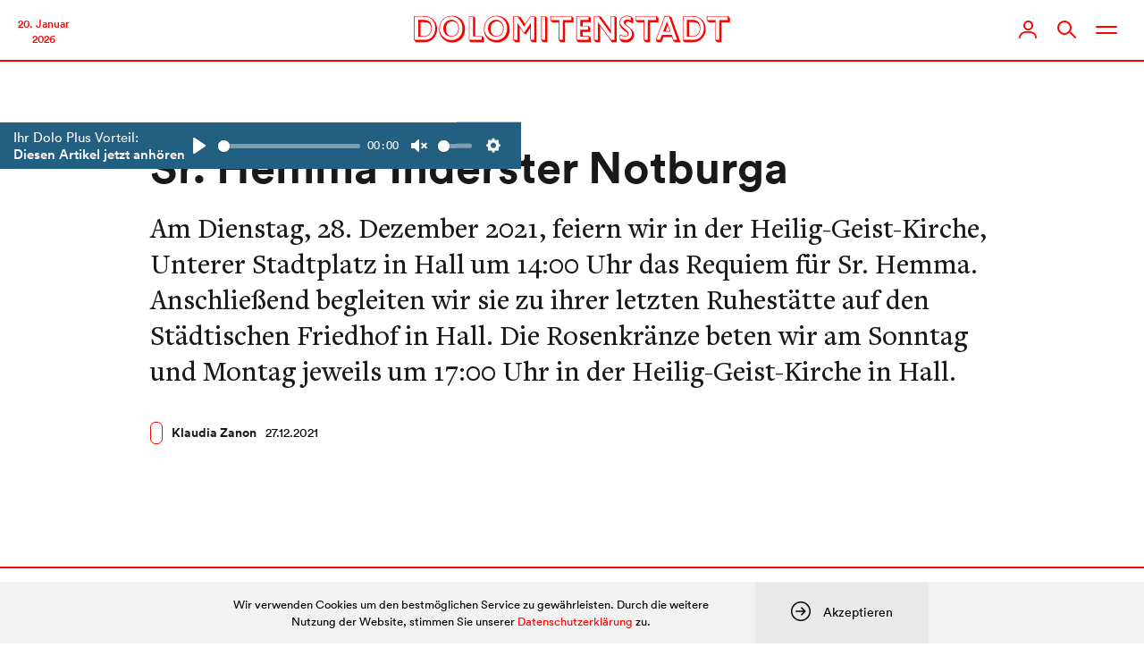

--- FILE ---
content_type: text/html; charset=UTF-8
request_url: https://www.dolomitenstadt.at/todesanzeige/sr-hemma-inderster-notburga/
body_size: 76454
content:
<!doctype html>
<html lang="de">
<head>
	<meta charset="utf-8">
	<meta http-equiv="X-UA-Compatible" content="IE=edge">
	<title>Sr. Hemma Inderster Notburga | dolomitenstadt</title>
	<meta name="viewport" content="width=device-width,initial-scale=1">

	
	<link rel="stylesheet" href="https://assets.dolomitenstadt.at/wp-content/themes/dolomitenstadt-2021/assets/css/styles.min.css?v=1764616813">
	<script src="https://assets.dolomitenstadt.at/wp-content/themes/dolomitenstadt-2021/assets/js/modernizr.min.js?v=1764616813"></script>


	<meta http-equiv="cleartype" content="on">

	<!-- WebApp Settings -->
	<meta name="apple-mobile-web-app-status-bar-style" content="default">
	<meta name="mobile-web-app-capable" content="yes">
	<meta name="apple-mobile-web-app-capable" content="yes">
	<meta name="format-detection" content="telephone=no">

	<!-- Windows Tiles -->
	<meta name="application-name" content="Dolomitenstadt.at"/>
	<meta name="msapplication-TileColor" content="#ffffff"/>
	<meta name="msapplication-square70x70logo" content="https://assets.dolomitenstadt.at/wp-content/themes/dolomitenstadt-2021/assets/img/windows/windows-tiny.png?v=1764616813"/>
	<meta name="msapplication-square150x150logo" content="https://assets.dolomitenstadt.at/wp-content/themes/dolomitenstadt-2021/assets/img/windows/windows-square.png?v=1764616813"/>
	<meta name="msapplication-wide310x150logo" content="https://assets.dolomitenstadt.at/wp-content/themes/dolomitenstadt-2021/assets/img/windows/windows-wide.png?v=1764616813"/>
	<meta name="msapplication-square310x310logo" content="https://assets.dolomitenstadt.at/wp-content/themes/dolomitenstadt-2021/assets/img/windows/windows-large.png?v=1764616813"/>
	<meta name="msapplication-starturl" content='https://www.dolomitenstadt.at'/>
	<meta name="msapplication-tooltip" content='Dolomitenstadt.at'/>

	<!-- WebApp Icons -->
	<link rel="apple-touch-icon-precomposed" sizes="180x180" 	href="https://assets.dolomitenstadt.at/wp-content/themes/dolomitenstadt-2021/assets/img/apple/apple-touch-icon-180.png?v=1764616813">
	<link rel="apple-touch-icon-precomposed" sizes="152x152" 	href="https://assets.dolomitenstadt.at/wp-content/themes/dolomitenstadt-2021/assets/img/apple/apple-touch-icon-152.png?v=1764616813">
	<link rel="apple-touch-icon-precomposed" sizes="144x144" 	href="https://assets.dolomitenstadt.at/wp-content/themes/dolomitenstadt-2021/assets/img/apple/apple-touch-icon-144.png?v=1764616813">
	<link rel="apple-touch-icon-precomposed" sizes="120x120" 	href="https://assets.dolomitenstadt.at/wp-content/themes/dolomitenstadt-2021/assets/img/apple/apple-touch-icon-120.png?v=1764616813">
	<link rel="apple-touch-icon-precomposed" sizes="114x114" 	href="https://assets.dolomitenstadt.at/wp-content/themes/dolomitenstadt-2021/assets/img/apple/apple-touch-icon-114.png?v=1764616813">
	<link rel="apple-touch-icon-precomposed" sizes="76x76"   	href="https://assets.dolomitenstadt.at/wp-content/themes/dolomitenstadt-2021/assets/img/apple/apple-touch-icon-76.png?v=1764616813">
	<link rel="apple-touch-icon-precomposed" sizes="72x72"   	href="https://assets.dolomitenstadt.at/wp-content/themes/dolomitenstadt-2021/assets/img/apple/apple-touch-icon-72.png?v=1764616813">
	<link rel="apple-touch-icon-precomposed"					href="https://assets.dolomitenstadt.at/wp-content/themes/dolomitenstadt-2021/assets/img/apple/apple-touch-icon-57.png?v=1764616813">

	
	<!-- Open Graph Tags -->
	<meta property="og:image"             	content="" />
	<meta property="og:site_name"         	content="Dolomitenstadt" />
	<meta property="og:locale"          	content="de_DE" />

	<link rel="stylesheet" href="https://use.typekit.net/efp0tqa.css">

	<meta name='robots' content='max-image-preview:large' />
	<style>img:is([sizes="auto" i], [sizes^="auto," i]) { contain-intrinsic-size: 3000px 1500px }</style>
	<link rel='stylesheet' id='editorskit-frontend-css' href='https://www.dolomitenstadt.at/wp-content/plugins/block-options/build/style.build.css?ver=new' type='text/css' media='all' />
<style id='classic-theme-styles-inline-css' type='text/css'>
/*! This file is auto-generated */
.wp-block-button__link{color:#fff;background-color:#32373c;border-radius:9999px;box-shadow:none;text-decoration:none;padding:calc(.667em + 2px) calc(1.333em + 2px);font-size:1.125em}.wp-block-file__button{background:#32373c;color:#fff;text-decoration:none}
</style>
<style id='global-styles-inline-css' type='text/css'>
:root{--wp--preset--aspect-ratio--square: 1;--wp--preset--aspect-ratio--4-3: 4/3;--wp--preset--aspect-ratio--3-4: 3/4;--wp--preset--aspect-ratio--3-2: 3/2;--wp--preset--aspect-ratio--2-3: 2/3;--wp--preset--aspect-ratio--16-9: 16/9;--wp--preset--aspect-ratio--9-16: 9/16;--wp--preset--color--black: #000;--wp--preset--color--cyan-bluish-gray: #abb8c3;--wp--preset--color--white: #fff;--wp--preset--color--pale-pink: #f78da7;--wp--preset--color--vivid-red: #cf2e2e;--wp--preset--color--luminous-vivid-orange: #ff6900;--wp--preset--color--luminous-vivid-amber: #fcb900;--wp--preset--color--light-green-cyan: #7bdcb5;--wp--preset--color--vivid-green-cyan: #00d084;--wp--preset--color--pale-cyan-blue: #8ed1fc;--wp--preset--color--vivid-cyan-blue: #0693e3;--wp--preset--color--vivid-purple: #9b51e0;--wp--preset--color--dolomitenstadt: red;--wp--preset--color--kleine-hexe: red;--wp--preset--color--chronik: #09f;--wp--preset--color--dolo-music: #f90;--wp--preset--color--kultur-szene: #f90;--wp--preset--color--lifestyle: #f90;--wp--preset--color--kunst: #f90;--wp--preset--color--sport: #0c3;--wp--preset--color--mein-job: #639;--wp--preset--color--politik-wirtschaft: #639;--wp--preset--color--wirtschaft: #639;--wp--preset--color--cityguide: #069;--wp--preset--color--lienz-entdecken: #f90;--wp--preset--color--meisterwerke: #f90;--wp--preset--color--stellenanzeigen: #828282;--wp--preset--color--todesanzeigen: #1f1f1f;--wp--preset--color--podcast: #ed8c61;--wp--preset--color--podcaster: #ed8c61;--wp--preset--color--umwelt: #0a8c38;--wp--preset--color--dolo-plus: #235f81;--wp--preset--color--profil: #235f81;--wp--preset--color--profil-sec: #40d9b6;--wp--preset--color--profil-light: #e9fffa;--wp--preset--color--profil-dark: #234c62;--wp--preset--color--yellow: #feea38;--wp--preset--color--salmon: #ed8c61;--wp--preset--color--iseljahr-2025: #09f;--wp--preset--gradient--vivid-cyan-blue-to-vivid-purple: linear-gradient(135deg,rgba(6,147,227,1) 0%,rgb(155,81,224) 100%);--wp--preset--gradient--light-green-cyan-to-vivid-green-cyan: linear-gradient(135deg,rgb(122,220,180) 0%,rgb(0,208,130) 100%);--wp--preset--gradient--luminous-vivid-amber-to-luminous-vivid-orange: linear-gradient(135deg,rgba(252,185,0,1) 0%,rgba(255,105,0,1) 100%);--wp--preset--gradient--luminous-vivid-orange-to-vivid-red: linear-gradient(135deg,rgba(255,105,0,1) 0%,rgb(207,46,46) 100%);--wp--preset--gradient--very-light-gray-to-cyan-bluish-gray: linear-gradient(135deg,rgb(238,238,238) 0%,rgb(169,184,195) 100%);--wp--preset--gradient--cool-to-warm-spectrum: linear-gradient(135deg,rgb(74,234,220) 0%,rgb(151,120,209) 20%,rgb(207,42,186) 40%,rgb(238,44,130) 60%,rgb(251,105,98) 80%,rgb(254,248,76) 100%);--wp--preset--gradient--blush-light-purple: linear-gradient(135deg,rgb(255,206,236) 0%,rgb(152,150,240) 100%);--wp--preset--gradient--blush-bordeaux: linear-gradient(135deg,rgb(254,205,165) 0%,rgb(254,45,45) 50%,rgb(107,0,62) 100%);--wp--preset--gradient--luminous-dusk: linear-gradient(135deg,rgb(255,203,112) 0%,rgb(199,81,192) 50%,rgb(65,88,208) 100%);--wp--preset--gradient--pale-ocean: linear-gradient(135deg,rgb(255,245,203) 0%,rgb(182,227,212) 50%,rgb(51,167,181) 100%);--wp--preset--gradient--electric-grass: linear-gradient(135deg,rgb(202,248,128) 0%,rgb(113,206,126) 100%);--wp--preset--gradient--midnight: linear-gradient(135deg,rgb(2,3,129) 0%,rgb(40,116,252) 100%);--wp--preset--font-size--small: 13px;--wp--preset--font-size--medium: 20px;--wp--preset--font-size--large: 36px;--wp--preset--font-size--x-large: 42px;--wp--preset--spacing--20: 0.44rem;--wp--preset--spacing--30: 0.67rem;--wp--preset--spacing--40: 1rem;--wp--preset--spacing--50: 1.5rem;--wp--preset--spacing--60: 2.25rem;--wp--preset--spacing--70: 3.38rem;--wp--preset--spacing--80: 5.06rem;--wp--preset--shadow--natural: 6px 6px 9px rgba(0, 0, 0, 0.2);--wp--preset--shadow--deep: 12px 12px 50px rgba(0, 0, 0, 0.4);--wp--preset--shadow--sharp: 6px 6px 0px rgba(0, 0, 0, 0.2);--wp--preset--shadow--outlined: 6px 6px 0px -3px rgba(255, 255, 255, 1), 6px 6px rgba(0, 0, 0, 1);--wp--preset--shadow--crisp: 6px 6px 0px rgba(0, 0, 0, 1);}:where(.is-layout-flex){gap: 0.5em;}:where(.is-layout-grid){gap: 0.5em;}body .is-layout-flex{display: flex;}.is-layout-flex{flex-wrap: wrap;align-items: center;}.is-layout-flex > :is(*, div){margin: 0;}body .is-layout-grid{display: grid;}.is-layout-grid > :is(*, div){margin: 0;}:where(.wp-block-columns.is-layout-flex){gap: 2em;}:where(.wp-block-columns.is-layout-grid){gap: 2em;}:where(.wp-block-post-template.is-layout-flex){gap: 1.25em;}:where(.wp-block-post-template.is-layout-grid){gap: 1.25em;}.has-black-color{color: var(--wp--preset--color--black) !important;}.has-cyan-bluish-gray-color{color: var(--wp--preset--color--cyan-bluish-gray) !important;}.has-white-color{color: var(--wp--preset--color--white) !important;}.has-pale-pink-color{color: var(--wp--preset--color--pale-pink) !important;}.has-vivid-red-color{color: var(--wp--preset--color--vivid-red) !important;}.has-luminous-vivid-orange-color{color: var(--wp--preset--color--luminous-vivid-orange) !important;}.has-luminous-vivid-amber-color{color: var(--wp--preset--color--luminous-vivid-amber) !important;}.has-light-green-cyan-color{color: var(--wp--preset--color--light-green-cyan) !important;}.has-vivid-green-cyan-color{color: var(--wp--preset--color--vivid-green-cyan) !important;}.has-pale-cyan-blue-color{color: var(--wp--preset--color--pale-cyan-blue) !important;}.has-vivid-cyan-blue-color{color: var(--wp--preset--color--vivid-cyan-blue) !important;}.has-vivid-purple-color{color: var(--wp--preset--color--vivid-purple) !important;}.has-black-background-color{background-color: var(--wp--preset--color--black) !important;}.has-cyan-bluish-gray-background-color{background-color: var(--wp--preset--color--cyan-bluish-gray) !important;}.has-white-background-color{background-color: var(--wp--preset--color--white) !important;}.has-pale-pink-background-color{background-color: var(--wp--preset--color--pale-pink) !important;}.has-vivid-red-background-color{background-color: var(--wp--preset--color--vivid-red) !important;}.has-luminous-vivid-orange-background-color{background-color: var(--wp--preset--color--luminous-vivid-orange) !important;}.has-luminous-vivid-amber-background-color{background-color: var(--wp--preset--color--luminous-vivid-amber) !important;}.has-light-green-cyan-background-color{background-color: var(--wp--preset--color--light-green-cyan) !important;}.has-vivid-green-cyan-background-color{background-color: var(--wp--preset--color--vivid-green-cyan) !important;}.has-pale-cyan-blue-background-color{background-color: var(--wp--preset--color--pale-cyan-blue) !important;}.has-vivid-cyan-blue-background-color{background-color: var(--wp--preset--color--vivid-cyan-blue) !important;}.has-vivid-purple-background-color{background-color: var(--wp--preset--color--vivid-purple) !important;}.has-black-border-color{border-color: var(--wp--preset--color--black) !important;}.has-cyan-bluish-gray-border-color{border-color: var(--wp--preset--color--cyan-bluish-gray) !important;}.has-white-border-color{border-color: var(--wp--preset--color--white) !important;}.has-pale-pink-border-color{border-color: var(--wp--preset--color--pale-pink) !important;}.has-vivid-red-border-color{border-color: var(--wp--preset--color--vivid-red) !important;}.has-luminous-vivid-orange-border-color{border-color: var(--wp--preset--color--luminous-vivid-orange) !important;}.has-luminous-vivid-amber-border-color{border-color: var(--wp--preset--color--luminous-vivid-amber) !important;}.has-light-green-cyan-border-color{border-color: var(--wp--preset--color--light-green-cyan) !important;}.has-vivid-green-cyan-border-color{border-color: var(--wp--preset--color--vivid-green-cyan) !important;}.has-pale-cyan-blue-border-color{border-color: var(--wp--preset--color--pale-cyan-blue) !important;}.has-vivid-cyan-blue-border-color{border-color: var(--wp--preset--color--vivid-cyan-blue) !important;}.has-vivid-purple-border-color{border-color: var(--wp--preset--color--vivid-purple) !important;}.has-vivid-cyan-blue-to-vivid-purple-gradient-background{background: var(--wp--preset--gradient--vivid-cyan-blue-to-vivid-purple) !important;}.has-light-green-cyan-to-vivid-green-cyan-gradient-background{background: var(--wp--preset--gradient--light-green-cyan-to-vivid-green-cyan) !important;}.has-luminous-vivid-amber-to-luminous-vivid-orange-gradient-background{background: var(--wp--preset--gradient--luminous-vivid-amber-to-luminous-vivid-orange) !important;}.has-luminous-vivid-orange-to-vivid-red-gradient-background{background: var(--wp--preset--gradient--luminous-vivid-orange-to-vivid-red) !important;}.has-very-light-gray-to-cyan-bluish-gray-gradient-background{background: var(--wp--preset--gradient--very-light-gray-to-cyan-bluish-gray) !important;}.has-cool-to-warm-spectrum-gradient-background{background: var(--wp--preset--gradient--cool-to-warm-spectrum) !important;}.has-blush-light-purple-gradient-background{background: var(--wp--preset--gradient--blush-light-purple) !important;}.has-blush-bordeaux-gradient-background{background: var(--wp--preset--gradient--blush-bordeaux) !important;}.has-luminous-dusk-gradient-background{background: var(--wp--preset--gradient--luminous-dusk) !important;}.has-pale-ocean-gradient-background{background: var(--wp--preset--gradient--pale-ocean) !important;}.has-electric-grass-gradient-background{background: var(--wp--preset--gradient--electric-grass) !important;}.has-midnight-gradient-background{background: var(--wp--preset--gradient--midnight) !important;}.has-small-font-size{font-size: var(--wp--preset--font-size--small) !important;}.has-medium-font-size{font-size: var(--wp--preset--font-size--medium) !important;}.has-large-font-size{font-size: var(--wp--preset--font-size--large) !important;}.has-x-large-font-size{font-size: var(--wp--preset--font-size--x-large) !important;}
:where(.wp-block-post-template.is-layout-flex){gap: 1.25em;}:where(.wp-block-post-template.is-layout-grid){gap: 1.25em;}
:where(.wp-block-columns.is-layout-flex){gap: 2em;}:where(.wp-block-columns.is-layout-grid){gap: 2em;}
:root :where(.wp-block-pullquote){font-size: 1.5em;line-height: 1.6;}
</style>
		<link rel="preconnect" href="//www.googletagmanager.com/">
		<link rel="preconnect" href="//s3.amazonaws.com/">
		<link rel="preconnect" href="//play.ht/">
		<link rel="preconnect" href="//static.play.ht/">
		<link rel="preconnect" href="//a.play.ht/">
		<link rel="preconnect" href="//media.play.ht/">
		<link rel="dns-prefetch" href="//www.googletagmanager.com/">
		<link rel="dns-prefetch" href="//s3.amazonaws.com/">
		<link rel="dns-prefetch" href="//play.ht/">
		<link rel="dns-prefetch" href="//static.play.ht/">
		<link rel="dns-prefetch" href="//a.play.ht/">
		<link rel="dns-prefetch" href="//media.play.ht/">
		<!-- SEO meta tags powered by SmartCrawl https://wpmudev.com/project/smartcrawl-wordpress-seo/ -->
<meta name="description" content="Am Dienstag, 28. Dezember 2021, feiern wir in der Heilig-Geist-Kirche, Unterer Stadtplatz in Hall um 14:00 Uhr das Requiem für Sr. Hemma. Anschließend begle ..." />
<script type="application/ld+json">{"@context":"https:\/\/schema.org","@graph":[{"@type":"Organization","@id":"https:\/\/www.dolomitenstadt.at\/#schema-publishing-organization","url":"https:\/\/www.dolomitenstadt.at","name":"dolomitenstadt"},{"@type":"WebSite","@id":"https:\/\/www.dolomitenstadt.at\/#schema-website","url":"https:\/\/www.dolomitenstadt.at","name":"dolomitenstadt","encoding":"UTF-8","potentialAction":{"@type":"SearchAction","target":"https:\/\/www.dolomitenstadt.at\/search\/{search_term_string}\/","query-input":"required name=search_term_string"}},{"@type":"BreadcrumbList","@id":"https:\/\/www.dolomitenstadt.at\/todesanzeige\/sr-hemma-inderster-notburga?page&todesanzeige=sr-hemma-inderster-notburga&post_type=todesanzeige&name=sr-hemma-inderster-notburga\/#breadcrumb","itemListElement":[{"@type":"ListItem","position":1,"name":"Home","item":"https:\/\/www.dolomitenstadt.at"},{"@type":"ListItem","position":2,"name":"Todesanzeigen","item":"https:\/\/www.dolomitenstadt.at\/todesanzeige\/"},{"@type":"ListItem","position":3,"name":"Sr. Hemma Inderster Notburga"}]},{"@type":"Person","@id":"https:\/\/www.dolomitenstadt.at\/author\/klaudia-zanon\/#schema-author","name":"Klaudia Zanon","url":"https:\/\/www.dolomitenstadt.at\/author\/klaudia-zanon\/"},{"@type":"WebPage","@id":"https:\/\/www.dolomitenstadt.at\/todesanzeige\/sr-hemma-inderster-notburga\/#schema-webpage","isPartOf":{"@id":"https:\/\/www.dolomitenstadt.at\/#schema-website"},"publisher":{"@id":"https:\/\/www.dolomitenstadt.at\/#schema-publishing-organization"},"url":"https:\/\/www.dolomitenstadt.at\/todesanzeige\/sr-hemma-inderster-notburga\/","hasPart":[{"@type":"SiteNavigationElement","@id":"https:\/\/www.dolomitenstadt.at\/todesanzeige\/sr-hemma-inderster-notburga\/#schema-nav-element-48163","name":"","url":"https:\/\/www.dolomitenstadt.at\/category\/chronik\/"},{"@type":"SiteNavigationElement","@id":"https:\/\/www.dolomitenstadt.at\/todesanzeige\/sr-hemma-inderster-notburga\/#schema-nav-element-48166","name":"","url":"https:\/\/www.dolomitenstadt.at\/category\/politik-wirtschaft\/"},{"@type":"SiteNavigationElement","@id":"https:\/\/www.dolomitenstadt.at\/todesanzeige\/sr-hemma-inderster-notburga\/#schema-nav-element-48162","name":"","url":"https:\/\/www.dolomitenstadt.at\/category\/kultur-szene\/"},{"@type":"SiteNavigationElement","@id":"https:\/\/www.dolomitenstadt.at\/todesanzeige\/sr-hemma-inderster-notburga\/#schema-nav-element-48165","name":"","url":"https:\/\/www.dolomitenstadt.at\/category\/sport\/"},{"@type":"SiteNavigationElement","@id":"https:\/\/www.dolomitenstadt.at\/todesanzeige\/sr-hemma-inderster-notburga\/#schema-nav-element-98506","name":"Veranstaltungen","url":"https:\/\/www.dolomitenstadt.at\/veranstaltungen"},{"@type":"SiteNavigationElement","@id":"https:\/\/www.dolomitenstadt.at\/todesanzeige\/sr-hemma-inderster-notburga\/#schema-nav-element-98504","name":"Verstorbene","url":"https:\/\/www.dolomitenstadt.at\/todesanzeigen"}]},{"@type":"Article","mainEntityOfPage":{"@id":"https:\/\/www.dolomitenstadt.at\/todesanzeige\/sr-hemma-inderster-notburga\/#schema-webpage"},"author":{"@id":"https:\/\/www.dolomitenstadt.at\/author\/klaudia-zanon\/#schema-author"},"publisher":{"@id":"https:\/\/www.dolomitenstadt.at\/#schema-publishing-organization"},"dateModified":"2021-12-27T14:14:27","datePublished":"2021-12-27T13:48:59","headline":"Sr. Hemma Inderster Notburga | dolomitenstadt","description":"Am Dienstag, 28. Dezember 2021, feiern wir in der Heilig-Geist-Kirche, Unterer Stadtplatz in Hall um 14:00 Uhr das Requiem f\u00fcr Sr. Hemma. Anschlie\u00dfend begle ...","name":"Sr. Hemma Inderster Notburga"}]}</script>
<meta property="og:type" content="article" />
<meta property="og:url" content="https://www.dolomitenstadt.at/todesanzeige/sr-hemma-inderster-notburga/" />
<meta property="og:title" content="Sr. Hemma Inderster Notburga | dolomitenstadt" />
<meta property="og:description" content="Am Dienstag, 28. Dezember 2021, feiern wir in der Heilig-Geist-Kirche, Unterer Stadtplatz in Hall um 14:00 Uhr das Requiem für Sr. Hemma. Anschließend begle ..." />
<meta property="article:published_time" content="2021-12-27T13:48:59" />
<meta property="article:author" content="Klaudia Zanon" />
<meta name="twitter:card" content="summary" />
<meta name="twitter:title" content="Sr. Hemma Inderster Notburga | dolomitenstadt" />
<meta name="twitter:description" content="Am Dienstag, 28. Dezember 2021, feiern wir in der Heilig-Geist-Kirche, Unterer Stadtplatz in Hall um 14:00 Uhr das Requiem für Sr. Hemma. Anschließend begle ..." />
<!-- /SEO -->

	
	<meta name="google-adsense-account" content="ca-pub-9142516361043799">
	<script async="async" src='https://www.googletagservices.com/tag/js/gpt.js'></script>
	<script async src="https://pagead2.googlesyndication.com/pagead/js/adsbygoogle.js?client=ca-pub-9142516361043799" crossorigin="anonymous"></script>

</head>
<body class="todesanzeige-template-default single single-todesanzeige postid-482928">

					
			<!-- Google tag (gtag.js) -->
			<script async src="https://www.googletagmanager.com/gtag/js?id=G-YH8J3SR070&aip=1"></script>
			<script>
				window.dataLayer = window.dataLayer || [];
				function gtag(){dataLayer.push(arguments);}
				gtag('js', new Date());

				gtag('config', 'G-YH8J3SR070', { 'anonymize_ip': true });
			</script>

			
	

<div class="header_container navigation navigation--dolomitenstadt grid-12 no-gutter">

	<div class="nav_bar">

		<div class="nav_bar__left">

			<div class="navigation__date">
    20. Januar    <br>
    2026</div>
		</div>

		<div class="nav_bar__center">

			<div class="navigation__logo clearfix">
				<a href="https://www.dolomitenstadt.at" class="header--logo">
					<div class="dolo-icon icon-dolomitenstadt"><svg width="410" height="36" viewBox="0 0 410 36" fill="none" xmlns="http://www.w3.org/2000/svg">
<path d="M5.61165 6.2H12.2717C15.0167 6.2 16.2767 6.515 16.8167 6.65C21.9917 7.955 23.2517 13.58 23.2517 16.73C23.2517 21.365 21.2717 24.425 19.5167 25.865C17.5817 27.485 15.4667 27.755 11.7767 27.755H5.61165V6.2ZM13.3517 9.125H8.53665V26.99H11.7767C12.7217 26.99 15.9617 27.125 17.9867 25.955C19.2917 25.19 22.4867 22.535 22.4867 17.18C22.4867 15.155 21.8567 11.78 18.9767 10.16C17.3567 9.26 15.7817 9.125 13.3517 9.125ZM0.346654 1.115H11.3717C15.3317 1.115 17.1767 1.43 18.5717 1.835C24.7367 3.635 30.1817 9.485 30.1817 17.945C30.1817 26 25.3217 31.58 20.4167 33.785C18.8867 34.46 16.9067 35 13.0817 35H2.50665L0.346654 32.435V1.115ZM11.5967 1.88H1.11165V32.075H12.4517C16.2317 32.075 17.6267 31.805 19.3817 31.04C25.4117 28.43 27.7517 22.04 27.7517 16.64C27.7517 10.205 24.3317 4.445 18.6617 2.69C16.8617 2.15 14.3867 1.88 11.5967 1.88ZM38.1922 17.135C38.1922 9.845 43.6822 5.93 48.5872 5.93C53.5372 5.93 58.5322 10.07 58.5322 17.135C58.5322 23.165 55.0672 27.8 48.7222 27.8C42.1972 27.8 38.1922 23.165 38.1922 17.135ZM41.5672 17.495C41.5672 25.46 46.7422 27.035 49.2172 27.035C52.9522 27.035 57.6772 23.93 57.6772 17.36C57.6772 10.655 53.4922 8.09 49.8022 8.09C46.4272 8.09 41.5672 10.16 41.5672 17.495ZM32.7922 18.215C32.7922 7.1 40.4422 0.664999 49.4872 0.664999C58.6672 0.664999 66.3172 7.325 66.3172 18.395C66.3172 28.61 59.3422 35.45 49.7122 35.45C39.6772 35.45 32.7922 27.98 32.7922 18.215ZM33.6472 17.585C33.6472 21.275 34.4122 24.38 37.4272 27.53C40.6672 30.905 44.8522 32.345 48.7672 32.345C55.3372 32.345 62.9422 27.935 62.9422 17.315C62.9422 7.73 56.2822 1.43 48.6772 1.43C41.9722 1.43 33.6472 6.695 33.6472 17.585ZM71.3476 1.115H76.8376L79.4926 3.275V26.855H88.2226L90.8326 29.105V35H73.4176L71.3476 32.39V1.115ZM76.5676 1.88H72.1126V32.075H87.9076V27.62H76.5676V1.88ZM96.1318 17.135C96.1318 9.845 101.622 5.93 106.527 5.93C111.477 5.93 116.472 10.07 116.472 17.135C116.472 23.165 113.007 27.8 106.662 27.8C100.137 27.8 96.1318 23.165 96.1318 17.135ZM99.5068 17.495C99.5068 25.46 104.682 27.035 107.157 27.035C110.892 27.035 115.617 23.93 115.617 17.36C115.617 10.655 111.432 8.09 107.742 8.09C104.367 8.09 99.5068 10.16 99.5068 17.495ZM90.7318 18.215C90.7318 7.1 98.3818 0.664999 107.427 0.664999C116.607 0.664999 124.257 7.325 124.257 18.395C124.257 28.61 117.282 35.45 107.652 35.45C97.6168 35.45 90.7318 27.98 90.7318 18.215ZM91.5868 17.585C91.5868 21.275 92.3518 24.38 95.3668 27.53C98.6068 30.905 102.792 32.345 106.707 32.345C113.277 32.345 120.882 27.935 120.882 17.315C120.882 7.73 114.222 1.43 106.617 1.43C99.9118 1.43 91.5868 6.695 91.5868 17.585ZM128.972 1.115H134.417L138.377 2.555L144.272 11.51L151.202 1.115H156.287L159.032 3.365V35H153.002L150.887 32.39V16.28L145.127 25.01L142.562 23.795L137.117 15.515V35H131.177L128.972 32.39V1.115ZM134.417 1.79H129.737V32.075H134.192V9.755L142.922 22.94L151.652 9.89V32.075H156.107V1.79H151.607L142.922 14.795L134.417 1.79ZM165.007 1.115H170.497L173.107 3.32V35H167.122L165.007 32.39V1.115ZM170.182 1.88H165.772V32.075H170.182V1.88ZM176.933 1.115H204.293L206.993 3.455V9.215H195.968V35H189.983L187.733 32.39V9.215H179.363L176.933 6.65V1.115ZM204.068 1.88H177.698V6.29H188.498V32.075H193.043V6.29H204.068V1.88ZM210.594 1.115H226.434L229.224 3.365V9.125H218.829V13.895H226.074L228.684 16.1V21.905H218.829V26.99H226.839L229.404 29.195V35H212.709L210.594 32.39V1.115ZM226.299 1.88H211.359V32.075H226.479V27.755H215.814V18.98H225.759V14.66H215.814V6.2H226.299V1.88ZM233.343 1.115H239.688L243.108 2.465L254.718 18.485V1.115H260.388L262.953 3.23V35H256.518L241.578 14.21V35H235.683L233.343 32.3V1.115ZM239.058 1.835H234.108V32.075H238.608V8.855L255.483 32.075H259.983V1.835H255.483V24.425L239.058 1.835ZM284.228 4.04V10.835C283.688 10.61 283.328 10.43 279.908 8.855C279.098 8.495 278.288 8.405 277.703 8.405C276.443 8.405 274.643 8.9 274.643 10.745C274.643 12.05 275.633 12.635 278.423 15.02C283.328 19.25 285.443 20.87 285.443 25.28C285.443 30.905 280.898 35.45 274.958 35.45C272.393 35.45 270.503 34.91 268.928 34.46L266.858 31.04V24.425C268.028 25.19 270.683 27.035 273.878 27.035C276.083 27.035 277.118 26 277.118 24.74C277.118 23.12 275.318 21.815 273.383 20.33C268.613 16.685 266.588 14.885 266.588 9.755C266.588 4.4 270.458 0.664999 276.083 0.664999C277.343 0.664999 279.503 0.889999 281.753 1.835L284.228 4.04ZM281.258 7.055V2.51C280.178 2.105 278.513 1.43 276.128 1.43C271.268 1.43 267.578 4.445 267.578 9.08C267.578 11.87 268.703 14.075 273.383 17.675C275.723 19.475 278.288 21.455 278.288 24.335C278.288 25.28 277.793 27.8 273.833 27.8C270.953 27.8 269.018 26.765 267.623 25.955V30.59C268.748 31.085 271.178 32.075 274.238 32.075C279.413 32.075 282.788 28.34 282.788 23.975C282.788 20.06 280.403 17.585 277.478 15.335C273.383 12.185 271.853 11.015 271.853 9.035C271.853 7.82 273.023 5.75 276.083 5.75C278.378 5.75 280.223 6.56 281.258 7.055ZM287.143 1.115H314.503L317.203 3.455V9.215H306.178V35H300.193L297.943 32.39V9.215H289.573L287.143 6.65V1.115ZM314.278 1.88H287.908V6.29H298.708V32.075H303.253V6.29H314.278V1.88ZM328.126 8.225L332.806 21.455H323.041L328.126 8.225ZM331.681 20.69L329.116 13.265L326.371 20.69H331.681ZM325.246 0.889999H330.826L333.886 2.465L345.496 35H338.386L336.046 32.93L334.426 28.43H323.491L321.061 35H315.751L313.231 32.48L325.246 0.889999ZM330.601 1.655H325.786L314.221 32.075H319.036L321.466 25.64H334.336L336.541 32.075H341.311L330.601 1.655ZM353.777 6.2H360.437C363.182 6.2 364.442 6.515 364.982 6.65C370.157 7.955 371.417 13.58 371.417 16.73C371.417 21.365 369.437 24.425 367.682 25.865C365.747 27.485 363.632 27.755 359.942 27.755H353.777V6.2ZM361.517 9.125H356.702V26.99H359.942C360.887 26.99 364.127 27.125 366.152 25.955C367.457 25.19 370.652 22.535 370.652 17.18C370.652 15.155 370.022 11.78 367.142 10.16C365.522 9.26 363.947 9.125 361.517 9.125ZM348.512 1.115H359.537C363.497 1.115 365.342 1.43 366.737 1.835C372.902 3.635 378.347 9.485 378.347 17.945C378.347 26 373.487 31.58 368.582 33.785C367.052 34.46 365.072 35 361.247 35H350.672L348.512 32.435V1.115ZM359.762 1.88H349.277V32.075H360.617C364.397 32.075 365.792 31.805 367.547 31.04C373.577 28.43 375.917 22.04 375.917 16.64C375.917 10.205 372.497 4.445 366.827 2.69C365.027 2.15 362.552 1.88 359.762 1.88ZM379.787 1.115H407.147L409.847 3.455V9.215H398.822V35H392.837L390.587 32.39V9.215H382.217L379.787 6.65V1.115ZM406.922 1.88H380.552V6.29H391.352V32.075H395.897V6.29H406.922V1.88Z" fill="red"/>
</svg>
</div>				</a>
			</div>

		</div>

		<div class="nav_bar__right">

			<div class="navigation__profile">
				<a href="https://www.dolomitenstadt.at/profil/" class="nav_trigger" id="navigation__profile__trigger">
					<div class="user-status-avatar"></div>
					<div class="dolo-icon icon-user"><svg width="20" height="20" viewBox="0 0 20 20" fill="none" xmlns="http://www.w3.org/2000/svg">
<path fill-rule="evenodd" clip-rule="evenodd" d="M10.5 1.83333C12.5167 1.83333 14.1667 3.48333 14.1667 5.5C14.1667 7.51667 12.5167 9.16667 10.5 9.16667C8.48333 9.16667 6.83333 7.51667 6.83333 5.5C6.83333 3.48333 8.48333 1.83333 10.5 1.83333ZM10.5 11C13.5479 11 16 8.54792 16 5.5C16 2.45208 13.5479 0 10.5 0C7.45208 0 5 2.45208 5 5.5C5 8.54792 7.45208 11 10.5 11Z" fill="#828282"/>
<path fill-rule="evenodd" clip-rule="evenodd" d="M11.8222 12H8.17778C3.66667 12 0 15.1771 0 19.0857C0 19.5886 0.4 20 0.888889 20C1.37778 20 1.77778 19.5886 1.77778 19.0857C1.77778 16.1829 4.64444 13.8286 8.17778 13.8286H11.8222C15.3553 13.8286 18.2222 16.1829 18.2222 19.0857C18.2222 19.5886 18.6222 20 19.1111 20C19.6 20 20 19.5886 20 19.0857C20 15.1771 16.3333 12 11.8222 12Z" fill="#828282"/>
</svg></div>					<div class="dolo-icon icon-close"><svg width="19" height="19" viewBox="0 0 19 19" fill="none" xmlns="http://www.w3.org/2000/svg">
<path d="M17.4283 1.57166L1.57139 17.4285" stroke="#FF0000" stroke-width="2" stroke-linecap="round" stroke-linejoin="round"/>
<path d="M1.57142 1.57162L17.4283 17.4285" stroke="#FF0000" stroke-width="2" stroke-linecap="round" stroke-linejoin="round"/>
</svg>
</div>				</a>
			</div>

			<div class="navigation__search">
				<div class="search-button nav_trigger" id="navigation__search__trigger">
					<div class="search-icon">
					</div>
				</div>
			</div>

			<div class="navigation__subnav">
				<div class="burger_btn nav_trigger">
					<div class="icon not-active">
						<span></span>
						<span></span>
						<span></span>
					</div>
				</div>
			</div>

		</div>

	</div><!-- end nav-bar -->



	<div class="grid-12 no-gutter navigation subnav__expand">
		<div class="module__row module__row--canvas">

			<div class="navigation__content grid-12 no-gutter">

				<div class="navigation__col grid-3 grid-mobile-12">

					<div class="title">&nbsp;</div>
					<div class="main_menu"><ul id="menu-news-menu" class="menu"><li id="menu-item-593215" class="menu-item menu-item-type-post_type menu-item-object-page menu-item-home menu-item-has-children menu-item-593215"><a href="https://www.dolomitenstadt.at/">News</a>
<ul class="sub-menu">
	<li id="menu-item-593217" class="menu-item menu-item-type-taxonomy menu-item-object-category menu-item-593217"><a href="https://www.dolomitenstadt.at/category/chronik/">Chronik</a></li>
	<li id="menu-item-593218" class="menu-item menu-item-type-taxonomy menu-item-object-category menu-item-593218"><a href="https://www.dolomitenstadt.at/category/politik-wirtschaft/">Politik</a></li>
	<li id="menu-item-593590" class="menu-item menu-item-type-taxonomy menu-item-object-category menu-item-593590"><a href="https://www.dolomitenstadt.at/category/wirtschaft/">Wirtschaft</a></li>
	<li id="menu-item-593220" class="menu-item menu-item-type-taxonomy menu-item-object-category menu-item-593220"><a href="https://www.dolomitenstadt.at/category/kultur-szene/">Kultur</a></li>
	<li id="menu-item-927440" class="menu-item menu-item-type-taxonomy menu-item-object-category menu-item-927440"><a href="https://www.dolomitenstadt.at/category/kunst/">Kunst</a></li>
	<li id="menu-item-593589" class="menu-item menu-item-type-taxonomy menu-item-object-category menu-item-593589"><a href="https://www.dolomitenstadt.at/category/lifestyle/">Lifestyle</a></li>
	<li id="menu-item-762700" class="menu-item menu-item-type-taxonomy menu-item-object-category menu-item-762700"><a href="https://www.dolomitenstadt.at/category/das-macht-schule/">Das macht Schule</a></li>
	<li id="menu-item-593219" class="menu-item menu-item-type-taxonomy menu-item-object-category menu-item-593219"><a href="https://www.dolomitenstadt.at/category/sport/">Sport</a></li>
	<li id="menu-item-593233" class="menu-item menu-item-type-taxonomy menu-item-object-category menu-item-593233"><a href="https://www.dolomitenstadt.at/category/umwelt/">Umwelt</a></li>
	<li id="menu-item-927439" class="menu-item menu-item-type-taxonomy menu-item-object-category menu-item-927439"><a href="https://www.dolomitenstadt.at/category/science/">Science</a></li>
</ul>
</li>
<li id="menu-item-593223" class="menu-item menu-item-type-custom menu-item-object-custom menu-item-has-children menu-item-593223"><a href="#">Serien &#038; Podcasts</a>
<ul class="sub-menu">
	<li id="menu-item-593227" class="menu-item menu-item-type-taxonomy menu-item-object-category menu-item-593227"><a href="https://www.dolomitenstadt.at/category/podcast/">Dolomitenstadt Podcast</a></li>
	<li id="menu-item-593269" class="menu-item menu-item-type-taxonomy menu-item-object-category menu-item-593269"><a href="https://www.dolomitenstadt.at/category/rudis-randnotiz/">Rudis Randnotiz</a></li>
	<li id="menu-item-844223" class="menu-item menu-item-type-taxonomy menu-item-object-category menu-item-844223"><a href="https://www.dolomitenstadt.at/category/sportlerherz/">Sportlerherz</a></li>
	<li id="menu-item-856847" class="menu-item menu-item-type-taxonomy menu-item-object-category menu-item-856847"><a href="https://www.dolomitenstadt.at/category/jetzt-werds-guat/">Jetzt werd&#8217;s guat</a></li>
	<li id="menu-item-844222" class="menu-item menu-item-type-taxonomy menu-item-object-category menu-item-844222"><a href="https://www.dolomitenstadt.at/category/heimweh-2-0/">Heimweh 2.0</a></li>
	<li id="menu-item-868514" class="menu-item menu-item-type-taxonomy menu-item-object-category menu-item-868514"><a href="https://www.dolomitenstadt.at/category/reden-hilft/">Reden hilft!</a></li>
	<li id="menu-item-868515" class="menu-item menu-item-type-taxonomy menu-item-object-category menu-item-868515"><a href="https://www.dolomitenstadt.at/category/dolo-music/">Dolo Music</a></li>
	<li id="menu-item-634098" class="menu-item menu-item-type-taxonomy menu-item-object-category menu-item-634098"><a href="https://www.dolomitenstadt.at/category/mein-job/">Mein Job</a></li>
	<li id="menu-item-785319" class="menu-item menu-item-type-taxonomy menu-item-object-category menu-item-785319"><a href="https://www.dolomitenstadt.at/category/marlen-ferdi/">Marlen &amp; Ferdi</a></li>
</ul>
</li>
<li id="menu-item-593266" class="menu-item menu-item-type-taxonomy menu-item-object-category menu-item-has-children menu-item-593266"><a href="https://www.dolomitenstadt.at/category/meinung/">Meinung &#038; Analyse</a>
<ul class="sub-menu">
	<li id="menu-item-927442" class="menu-item menu-item-type-taxonomy menu-item-object-category menu-item-927442"><a href="https://www.dolomitenstadt.at/category/kommentar/">Kommentar</a></li>
	<li id="menu-item-927441" class="menu-item menu-item-type-taxonomy menu-item-object-category menu-item-927441"><a href="https://www.dolomitenstadt.at/category/analyse/">Analyse</a></li>
	<li id="menu-item-596851" class="menu-item menu-item-type-taxonomy menu-item-object-category menu-item-596851"><a href="https://www.dolomitenstadt.at/category/meinung/">Leserbriefe</a></li>
</ul>
</li>
</ul></div>				</div>

				<div class="navigation__col grid-3 grid-mobile-12">

					<div class="title">Services</div>
					<div class="menu_container"><ul id="menu-services" class="menu"><li id="menu-item-593239" class="menu-item menu-item-type-post_type menu-item-object-page menu-item-593239"><a href="https://www.dolomitenstadt.at/stellenanzeigen/">Stellenanzeigen</a></li>
<li id="menu-item-593241" class="menu-item menu-item-type-post_type menu-item-object-page menu-item-593241"><a href="https://www.dolomitenstadt.at/veranstaltungen/">Events</a></li>
<li id="menu-item-593244" class="menu-item menu-item-type-post_type menu-item-object-page menu-item-593244"><a href="https://www.dolomitenstadt.at/kinoprogramm/">Kino</a></li>
<li id="menu-item-593238" class="menu-item menu-item-type-post_type menu-item-object-page menu-item-593238"><a href="https://www.dolomitenstadt.at/kleinanzeigen/">Kleinanzeigen</a></li>
<li id="menu-item-593240" class="menu-item menu-item-type-post_type menu-item-object-page menu-item-593240"><a href="https://www.dolomitenstadt.at/todesanzeigen/">Todesanzeigen</a></li>
<li id="menu-item-593245" class="menu-item menu-item-type-post_type menu-item-object-page menu-item-593245"><a href="https://www.dolomitenstadt.at/notdienste/">Notdienste</a></li>
<li id="menu-item-593242" class="menu-item menu-item-type-post_type menu-item-object-page menu-item-593242"><a href="https://www.dolomitenstadt.at/wetter/">Wetter</a></li>
</ul></div>				</div>

				<div class="navigation__col grid-3 grid-mobile-12">

					<div class="title">Shop</div>
					<div class="menu_container"><ul id="menu-shop" class="menu"><li id="menu-item-593248" class="menu-item menu-item-type-custom menu-item-object-custom menu-item-593248"><a href="https://shop.dolomitenstadt.at/produkt-kategorie/buecher/">Bücher / Magazine</a></li>
<li id="menu-item-593249" class="menu-item menu-item-type-custom menu-item-object-custom menu-item-593249"><a href="https://shop.dolomitenstadt.at/produkt-kategorie/kunst/">Kunst</a></li>
<li id="menu-item-593250" class="menu-item menu-item-type-custom menu-item-object-custom menu-item-593250"><a href="https://shop.dolomitenstadt.at/produkt-kategorie/kollektion/">Kollektion</a></li>
</ul></div>
					<div class="title">Dolo Plus</div>
					<div class="menu_container">
						<ul class="menu">
															<li>
									<a href="/das-ist-unser-plus">Abo bestellen</a>
								</li>

								<li>
									<a href="/das-ist-unser-plus">Credits kaufen</a>
								</li>

								<li>
									<a href="/category/dolo-plus">Artikel lesen</a>
								</li>
													</ul>
					</div>
					
				</div>

				<div class="navigation__col grid-3 grid-mobile-12">

					<div class="title">Werbung</div>
					<div class="menu_container"><ul id="menu-werbung" class="menu"><li id="menu-item-844225" class="menu-item menu-item-type-post_type menu-item-object-page menu-item-844225"><a href="https://www.dolomitenstadt.at/werbung/">Anzeigenpreise</a></li>
<li id="menu-item-926600" class="menu-item menu-item-type-post_type menu-item-object-page menu-item-926600"><a href="https://www.dolomitenstadt.at/reichweite/">Reichweite/Statistik</a></li>
</ul></div>

					<div class="title">Kontakt</div>
					<div class="menu_container"><ul id="menu-kontakt" class="menu"><li id="menu-item-593255" class="menu-item menu-item-type-post_type menu-item-object-page menu-item-593255"><a href="https://www.dolomitenstadt.at/team/">Redaktion</a></li>
<li id="menu-item-844230" class="menu-item menu-item-type-custom menu-item-object-custom menu-item-844230"><a href="mailto:office@dolomitenstadt.at">Aboverwaltung</a></li>
<li id="menu-item-593253" class="menu-item menu-item-type-post_type menu-item-object-page menu-item-593253"><a href="https://www.dolomitenstadt.at/faq/">FAQ &#038; Hilfe</a></li>
</ul></div>
				</div>

			</div>

		</div>

	</div> <!-- end subNav -->

	
	
	<div class="profile__nav navigation">
		
<div class="js-login profile-get-in-container">
    <div>
                <span class="small-title">Anmeldung</span>
        <div class="profile-form-container active">
            <h4>Sie haben bereits ein Konto?<br>Ausgezeichnet!</h4>

            <form name="loginform" class="loginform" action="https://www.dolomitenstadt.at/profil" method="post">
                <div class="please-wait-notice">
                    Wir prüfen und verarbeiten Ihre Daten...
                </div>
                
                
                <p class="login-username ">
                    <input type="text" name="log" class="user_login input" class="input" placeholder="E-Mail-Adresse" value="" size="20">
                </p>
                
                <p class="login-password ">
                    <input type="password" name="pwd" class="user_pass input" class="input" placeholder="Password" value="" size="20">
                </p>
                <p class="login-remember">
                                        <input name="rememberme" type="checkbox" id="rememberme" value="forever" >
                    <label for="rememberme" class="checkbox-label">Angemeldet bleiben</label>
                </p>
                <p class="login-submit">
                    <input type="submit" name="wp-submit" class="button shadow--hard disabled" value="Anmelden">
                    <input type="hidden" name="user_action" value="login">
                    <input type="hidden" name="redirect_to" value="https://www.dolomitenstadt.at/profil/">
                </p>
                <div class="spacer"></div>
                <a href="" class="forgot-password">Passwort vergessen?</a>
                <div class="forgot-password-messages"></div>
            </form>

            <div class="spacer huge visible-desktop"></div>
            <div class="spacer visible-mobile"></div>
            
            <div class="button shadow--hard">
                <a href="/profil/register/">Hier Anmelden</a>
            </div>
        </div>
    </div>

    <div>
                <span class="small-title">Registrierung</span>
        <div class="profile-form-container ">
            <h4>Sie haben noch kein Konto?<br>Kein Problem.</h4>


            <form name="registerform" class="registerform" action="https://www.dolomitenstadt.at/profil" method="post">
                <div class="please-wait-notice">
                    Wir prüfen und verarbeiten Ihre Daten...
                </div>

                <p class="register-username">
                    <input type="text" name="username" class="user_register input" class="input" placeholder="Username (öffentlich)" value="" size="20">
                </p>
                <p class="register-email">
                    <input type="text" name="log" class="user_email input" class="input" placeholder="E-Mail-Adresse" value="" size="20">
                </p>
                
                <p class="register-password">
                    <input type="password" name="pwd" class="user_pass input" class="input" placeholder="Password" value="" size="20">
                </p>
                <div class="strength-indicator"></div>

                <p class="register-password-repeat">
                    <input type="password" name="pwd_repeat" class="user_pass_repeat input" class="input" placeholder="Password wiederholen" value="" size="20">
                    <span class="error_messages"><strong>Vorsicht:</strong> Passwörter stimmen nicht überein</span>
                </p>

                <p class="login-accept-agb">
                    <input name="accept-agb" type="radio" id="accept-agb" value="accept-agb">
                    <label for="accept-agb">Ich erkläre mich mit den <a href="">AGB der Dolomitenstadt</a> einverstanden</label>
                </p>
            
                <p class="register-submit">
                    <input type="submit" name="wp-submit" class="button shadow--hard disabled" value="Registrieren">
                    <input type="hidden" name="user_action" value="register">
                    <input type="hidden" name="redirect_to" value="https://www.dolomitenstadt.at/profil/">
                </p>
            </form>


            <div class="spacer huge visible-desktop"></div>
            <div class="spacer visible-mobile"></div>

            <div class="button shadow--hard">
                <a href="/profil/register/">Hier registrieren</a>
            </div>
            
        </div>
    </div>
</div>	</div>

</div> <!-- end header -->

<div class="search js-search" data-object-name="global" data-index-prefix="prod">

				<div class="navigation__search navigation__search-form">
					<form action="https://www.dolomitenstadt.at">
                                    <input type="search" name="s" id="search" spellcheck="false" autocomplete="off" placeholder="Suchbegriff eingeben" />
                                </form>
                            </div>

    <div class="search__navigation">
        <div class="search__navigation__inner">
            <div class="swiper-container js-search-navigation">
                <div class="swiper-wrapper">
                    <div class="swiper-slide">
                        <div class="search__navigation__item active js-search-navigation-item" data-index="overview">
                            <span>Übersicht</span>
                        </div>
                    </div>
                    <div class="swiper-slide">
                        <div class="search__navigation__item js-search-navigation-item" data-index="posts">
                            <span>Artikel</span>
                        </div>
                    </div>
                    <div class="swiper-slide">
                        <div class="search__navigation__item js-search-navigation-item" data-index="photos">
                            <span>Fotos</span>
                        </div>
                    </div>
                    <div class="swiper-slide">
                        <div class="search__navigation__item js-search-navigation-item" data-index="videos">
                            <span>Videos</span>
                        </div>
                    </div>
                    <div class="swiper-slide">
                        <div class="search__navigation__item js-search-navigation-item" data-index="events">
                            <span>Veranstaltungen</span>
                        </div>
                    </div>
                    <div class="swiper-slide">
                        <div class="search__navigation__item js-search-navigation-item" data-index="todesanzeigen">
                            <span>Todesanzeigen</span>
                        </div>
                    </div>
                </div>
            </div>
        </div>
    </div>
    <div class="search__inner js-search-inner">
        <div class="search__overview js-search-overview">
            <div class="search__overview__inner">
                <div class="search__overview__heading">
                    <div class="search__overview__title">Grenze deine Suche ein</div>
                    <div class="search__overview__subtitle">Wähle das Archiv, das du durchsuchen möchtest.</div>
                </div>
                <div class="search__overview__list">
                    <ul>
                        <li>
                            <div class="search__overview__item js-search-overview-item" data-index="posts">
                                <div class="search__overview__item__inner">
                                    <div class="icon icon--navigation-mobile-news"></div>
                                    <div class="search__overview__item__title">
                                        Artikel
                                        <span></span>
                                    </div>
                                    <div class="search__overview__item__subtitle">Alle Artikel von dolomitenstadt.at</div>
                                </div>
                            </div>
                        </li>
                        <li>
                            <div class="search__overview__item js-search-overview-item" data-index="photos">
                                <div class="search__overview__item__inner">
                                    <div class="icon icon--navigation-mobile-magazin"></div>
                                    <div class="search__overview__item__title">
                                        Fotos
                                        <span></span>
                                    </div>
                                    <div class="search__overview__item__subtitle">Das Fotoarchiv von dolomitenstadt.at</div>
                                </div>
                            </div>
                        </li>
                        <li>
                            <div class="search__overview__item js-search-overview-item" data-index="videos">
                                <div class="search__overview__item__inner">
                                    <div class="icon icon--navigation-mobile-videos"></div>
                                    <div class="search__overview__item__title">
                                        Videos
                                        <span></span>
                                    </div>
                                    <div class="search__overview__item__subtitle">Das Videoarchiv von dolomitenstadt.at</div>
                                </div>
                            </div>
                        </li>
                        <li>
                            <div class="search__overview__item js-search-overview-item" data-index="events">
                                <div class="search__overview__item__inner">
                                    <div class="icon icon--navigation-mobile-veranstaltungen"></div>
                                    <div class="search__overview__item__title">
                                        Veranstaltungen
                                        <span></span>
                                    </div>
                                    <div class="search__overview__item__subtitle">Alle Veranstaltungen in Osttirol</div>
                                </div>
                            </div>
                        </li>
                        <li>
                            <div class="search__overview__item js-search-overview-item" data-index="todesanzeigen">
                                <div class="search__overview__item__inner">
                                    <div class="icon icon--navigation-mobile-todesanzeigen"></div>
                                    <div class="search__overview__item__title">
                                        Todesanzeigen
                                        <span></span>
                                    </div>
                                    <div class="search__overview__item__subtitle">Alle Sterbefälle in Osttirol</div>
                                </div>
                            </div>
                        </li>
                    </ul>
                </div>
            </div>
        </div>
        <div class="search__top js-search-top"></div>
        <div class="search__algolia js-search-algolia hidden">
            <div class="search__algolia__inner">

                <div class="search__algolia__left">
                    <div class="search__algolia__filters">
                        <div class="search__algolia__filters__header js-search-filter-header">
                            <div class="search__algolia__filters__label">
                                <i class="icon icon--filter"></i>
                                Suche verfeinern
                            </div>
                            <div class="search__algolia__filters__chevron"></div>
                        </div>
                        <div class="search__algolia__filters__listwrapper js-search-filter-list">
                            <div class="search__algolia__filters__list">
                                <div class="search__algolia__refinement js-search-algolia-refinement-year"></div>
                                <div class="search__algolia__refinement js-search-algolia-refinement-month"></div>
                                <div class="search__algolia__refinement js-search-algolia-refinement-category"></div>
                                <div class="search__algolia__refinement js-search-algolia-refinement-municipality"></div>
                            </div>
                        </div>
                    </div>
                </div>
                <div class="search__algolia__right">
                    <div class="search__algolia__counter js-search-algolia-counter"></div>
                    <div class="search__algolia__results js-search-algolia-results"></div>
                    <div class="search__algolia__pagination js-search-algolia-pagination"></div>
                </div>

            </div>
        </div>
    </div>
</div>




<!--[if IE]>
	<div class="module grid-12 no-gutter">
		<div class="module__row module__row--canvas" style="text-align: center; color: #ff0000">
			<p>Ihr Webbrowser (Internet Explorer) ist veraltet. Aktualisieren Sie Ihren Browser für mehr Sicherheit, Geschwindigkeit und den besten Komfort auf dieser Seite.</p>
		</div>
	</div>
<![endif]-->
	<div id="canvas" class="canvas clearfix">

		
						

			<div id="dolo_plus_article_tts">
				<div class="module__row--canvas flex-container align-center big-gap">
					<div class="audio-player-text">
						Ihr Dolo Plus Vorteil:<br>
						<strong>Diesen Artikel jetzt anhören</strong>
					</div>
					<div class="audio-player-container flex-grow">
						<audio src="" controls="true" loop="false" muted="false" preload="false" type="audio/mpeg"></audio>
					</div>
				</div>
			</div>


			<div class="module module--content grid-12 no-gutter">
				<div class="module__row--canvas">

					
								<div class="spacer"></div>
				
							
<div class="block dolo-ad block--billboard grid-12 no-gutter-mobile block--scale hide-when-empty">
    <div class="block__content">
        <div class="block-radius-container">
            <div class="js-ads-item slot--scale" data-target="desktop" data-fallback-image="https://www.dolomitenstadt.at/wp-content/themes/dolomitenstadt-2021/assets/img/other/adblock-billboard-desktop.png" data-slot="/3693611/ds4_desktop_billboard_1" data-size="1440,380"></div>
            <div class="js-ads-item slot--scale" data-target="mobile" data-fallback-image="https://www.dolomitenstadt.at/wp-content/themes/dolomitenstadt-2021/assets/img/other/adblock-billboard-mobile.png" data-slot="/3693611/ds4_mobile_billboard_1" data-size="680,680"></div>
        </div>
        <div class="dolad-caption"><a href="/werbung">Bezahlte Anzeige</a></div>
    </div>
</div>

					<div id="article_data" data-id="482928"></div>


					<div class="article article-- js-article">

						<div class="float-halfpage-container">
														

<div class="block dolo-ad block--halfpage grid-12 grid-tablet-12 grid-mobile-12 no-gutter-mobile block-slot no-scale-please  hide-when-empty">
	<div class="block__content">
        <div class="block-radius-container">
            <div class="js-ads-item" data-target="all" data-format="halfpage" data-fallback-image="https://www.dolomitenstadt.at/wp-content/themes/dolomitenstadt-2021/assets/img/other/adblock-streambanner-desktop.png" data-slot="/3693611/ds4_halfpage" data-size="300,600"></div>
        </div>
        <div class="dolad-caption"><a href="/werbung">Bezahlte Anzeige</a></div>
	</div>
</div>
						</div>

						<div class="article__header">

							
							<div class="article__title">
								<h1>Sr. Hemma Inderster Notburga</h1>
							</div>

															<div class="article__intro">
									<p>Am Dienstag, 28. Dezember 2021, feiern wir in der Heilig-Geist-Kirche, Unterer Stadtplatz in Hall um 14:00 Uhr das Requiem für Sr. Hemma. Anschließend begleiten wir sie zu ihrer letzten Ruhestätte auf den Städtischen Friedhof in Hall. Die Rosenkränze beten wir am Sonntag und Montag jeweils um 17:00 Uhr in der Heilig-Geist-Kirche in Hall. </p>
								</div>
							
							<div class="article__meta">

								<div class="article__meta__info">

									<span class="article__meta__category">
										<a href="" class="article-preview__item__category-slug color-- border-color--"></a>
									</span>

									
									<span class="article__meta__author">
										<a href="https://www.dolomitenstadt.at/author/klaudia-zanon/">Klaudia Zanon</a>									</span>

									<span class="article__meta__date">
										<a href="https://www.dolomitenstadt.at/2021/12/27/">27.12.2021</a>
									</span>

									<div class="article__meta__functions">
										<a class="bookmark-article js-bookmark-article" id="bookmark_article_block" data-id="482928" data-endpoint="https://www.dolomitenstadt.at/api/bookmark-article/">
											<div class="bookmark-text">Merken</div>
											<div class="bookmarked-text">Gemerkt</div>
										</a>
									</div>

								</div>

							</div>
						
						</div>

						

							<div class="article__content js-article-content">
															</div>

						
					</div>
					
				</div>

										<div class="module__divider"></div>


										
					
											<div class="module__row--canvas article__related">
							<div class="module__row grid-12 no-gutter article__list">
								

<div class="block dolo-ad block--mediumrectangle grid-3 grid-tablet-6 block-slot grid-mobile-12 no-gutter-mobile   hide-when-empty">
	<div class="block__content">
        <div class="block-radius-container">
            <div class="js-ads-item" data-fallback-image="https://www.dolomitenstadt.at/wp-content/themes/dolomitenstadt-2021/assets/img/other/adblock-mediumrectangle.png" data-slot="/3693611/ds4_mediumrectangle_adsense" data-size="300,250" data-target="all"></div>
        </div>
        <div class="dolad-caption"><a href="/werbung">Bezahlte Anzeige</a></div>
	</div>
</div>

<div class="block dolo-ad block--mediumrectangle grid-3 grid-tablet-6 block-slot grid-mobile-12 no-gutter-mobile   hide-when-empty">
	<div class="block__content">
        <div class="block-radius-container">
            <div class="js-ads-item" data-fallback-image="https://www.dolomitenstadt.at/wp-content/themes/dolomitenstadt-2021/assets/img/other/adblock-mediumrectangle.png" data-slot="/3693611/ds4_mediumrectangle_adsense" data-size="300,250" data-target="all"></div>
        </div>
        <div class="dolad-caption"><a href="/werbung">Bezahlte Anzeige</a></div>
	</div>
</div>

<div class="block dolo-ad block--mediumrectangle grid-3 grid-tablet-6 block-slot grid-mobile-12 no-gutter-mobile   hide-when-empty">
	<div class="block__content">
        <div class="block-radius-container">
            <div class="js-ads-item" data-fallback-image="https://www.dolomitenstadt.at/wp-content/themes/dolomitenstadt-2021/assets/img/other/adblock-mediumrectangle.png" data-slot="/3693611/ds4_mediumrectangle_adsense" data-size="300,250" data-target="all"></div>
        </div>
        <div class="dolad-caption"><a href="/werbung">Bezahlte Anzeige</a></div>
	</div>
</div>

<div class="block dolo-ad block--mediumrectangle grid-3 grid-tablet-6 block-slot grid-mobile-12 no-gutter-mobile   hide-when-empty">
	<div class="block__content">
        <div class="block-radius-container">
            <div class="js-ads-item" data-fallback-image="https://www.dolomitenstadt.at/wp-content/themes/dolomitenstadt-2021/assets/img/other/adblock-mediumrectangle.png" data-slot="/3693611/ds4_mediumrectangle_adsense" data-size="300,250" data-target="all"></div>
        </div>
        <div class="dolad-caption"><a href="/werbung">Bezahlte Anzeige</a></div>
	</div>
</div>							</div>
						</div>
						<div class="module__divider"></div>
					


					<div class="module__row--canvas" style="display: none;">
						<div class="support__block">

							<div class="support__block__wrapper">

								<div class="support__block__headline">
									Die Arbeit von <br class="hide show-mobile"/>dolomitenstadt.at unterstützen
								</div>

								<div class="support__block__text">
									<p>
										Liebe Leserinnen und Leser,<br/><br/>
										gerade in Krisenzeiten ist faktenorientierte und schnelle Information wichtig.<br class="hide-tabletLandscape"/>
										Wir arbeiten trotz Rückgang bei den Werbeeinnahmen mit großem Einsatz, um Sie bestmöglich – und kostenlos! – zu informieren.<br/><br/>
										Wenn Sie unsere journalistische Arbeit mit einem einmaligen Beitrag unterstützen möchten, haben Sie jetzt Gelegenheit dazu. Wir würden uns freuen!<br/><br/>
										Sie möchten dolomitenstadt.at unterstützen?
									</p>
								</div>

								<div class="support__block__action">
									<a href="https://www.dolomitenstadt.at/unterstuetzen/" class="support__block__button ">
										<span>Zur UnterstützerInnen-Seite</span>
										<i class="icon icon--next"></i>
									</a>
								</div>

							</div>

						</div>
					</div>


					
			</div>

			

		
		<div class="module module--footer footer grid-12 no-gutter">

	<div class="footer__extended">

	<div id="debug" style="display:none;">
		date_default_timezone_set: UTC<br />		
	</div>

		
		<div class="module__row">
			<div class="footer__devider clearfix"></div>
		</div>

	</div>

	<div class="module__row module__row--canvas">

	<div class="grid-12">
		<span class="footer__logo">DOLOMITENSTADT</span>
	</div>

	<div class="grid-3 grid-tablet-6 grid-mobile-12">
		<ul id="menu-footer-redaktion" class="footer__links__dolo"><li id="menu-item-853692" class="menu-item menu-item-type-post_type menu-item-object-page menu-item-853692"><a href="https://www.dolomitenstadt.at/impressum/">Impressum</a></li>
<li id="menu-item-853694" class="menu-item menu-item-type-custom menu-item-object-custom menu-item-853694"><a href="https://assets.dolomitenstadt.at/wp-content/uploads/2024/01/Redaktionsstatut-2024.pdf">Redaktionsstatut</a></li>
<li id="menu-item-853693" class="menu-item menu-item-type-post_type menu-item-object-page menu-item-privacy-policy menu-item-853693"><a rel="privacy-policy" href="https://www.dolomitenstadt.at/datenschutz/">Datenschutz</a></li>
<li id="menu-item-853695" class="menu-item menu-item-type-custom menu-item-object-custom menu-item-853695"><a href="https://assets.dolomitenstadt.at/wp-content/uploads/2024/01/Richtlinien-Umgang-mit-KI-1.pdf">KI-Richtlinien</a></li>
</ul>
		<ul class="social_menu">
			<li class="button">
				<a target="_blank" href="https://www.youtube.com/user/dolomitenstadt"><div class="dolo-icon icon-youtube"><svg width="28" height="20" viewBox="0 0 28 20" fill="none" xmlns="http://www.w3.org/2000/svg">
<path fill-rule="evenodd" clip-rule="evenodd" d="M27.4149 3.12306C27.0929 1.89371 26.1442 0.925645 24.9393 0.597097C22.7559 0 14 0 14 0C14 0 5.24411 0 3.06059 0.597097C1.8558 0.925645 0.906977 1.89371 0.584977 3.12306C0 5.35113 0 10 0 10C0 10 0 14.6487 0.584977 16.8771C0.906977 18.1063 1.8558 19.0744 3.06059 19.4031C5.24411 20 14 20 14 20C14 20 22.7559 20 24.9393 19.4031C26.1442 19.0744 27.0929 18.1063 27.4149 16.8771C28 14.6487 28 10 28 10C28 10 28 5.35113 27.4149 3.12306" fill="#FF0000"/>
<path fill-rule="evenodd" clip-rule="evenodd" d="M11.2903 14.0905L18.5161 9.77245L11.2903 5.4541V14.0905Z" fill="white"/>
</svg>
</div></a>
			</li>
			<li class="button">
				<a target="_blank" href="https://www.facebook.com/dolomitenstadt/"><div class="dolo-icon icon-facebook"><svg width="23" height="22" viewBox="0 0 23 22" fill="none" xmlns="http://www.w3.org/2000/svg">
<path fill-rule="evenodd" clip-rule="evenodd" d="M22.0581 11.0673C22.0581 4.95498 17.1332 0 11.0581 0C4.98297 0 0.0581055 4.95498 0.0581055 11.0673C0.0581055 16.5912 4.08065 21.1698 9.33936 22V14.2664H6.54639V11.0673H9.33936V8.629C9.33936 5.85527 10.9816 4.32315 13.4942 4.32315C14.6977 4.32315 15.9565 4.5393 15.9565 4.5393V7.26289H14.5695C13.203 7.26289 12.7769 8.116 12.7769 8.99122V11.0673H15.8276L15.3399 14.2664H12.7769V22C18.0356 21.1698 22.0581 16.5912 22.0581 11.0673" fill="#FF0000"/>
<path fill-rule="evenodd" clip-rule="evenodd" d="M15.4356 14.2694L15.928 11.1262H12.8481V9.08647C12.8481 8.22654 13.2783 7.38835 14.6578 7.38835H16.0581V4.71238C16.0581 4.71238 14.7873 4.5 13.5723 4.5C11.0357 4.5 9.37774 6.00534 9.37774 8.73058V11.1262H6.55811V14.2694H9.37774V21.8678C9.94314 21.9547 10.5226 22 11.1129 22C11.7032 22 12.2827 21.9547 12.8481 21.8678V14.2694H15.4356Z" fill="white"/>
</svg>
</div></a>
			</li>
			<li class="button">
				<a target="_blank" href="https://www.instagram.com/dolomitenstadt/"><div class="dolo-icon icon-instagram"><svg width="21" height="20" viewBox="0 0 21 20" fill="none" xmlns="http://www.w3.org/2000/svg">
<path fill-rule="evenodd" clip-rule="evenodd" d="M10.1358 0C7.41458 0 7.07332 0.0115116 6.00464 0.0601777C4.93811 0.108725 4.20977 0.277786 3.57239 0.525007C2.91354 0.780524 2.35472 1.12246 1.79768 1.67839C1.24061 2.23436 0.89804 2.79203 0.641976 3.44958C0.394264 4.08569 0.224907 4.81259 0.176224 5.87701C0.127461 6.94362 0.115967 7.28412 0.115967 9.99998C0.115967 12.7158 0.127461 13.0564 0.176224 14.123C0.224907 15.1874 0.394264 15.9143 0.641976 16.5504C0.89804 17.2079 1.24061 17.7656 1.79768 18.3216C2.35472 18.8775 2.91354 19.2194 3.57239 19.475C4.20977 19.7222 4.93811 19.8913 6.00464 19.9399C7.07332 19.9885 7.41458 20 10.1358 20C12.857 20 13.1982 19.9885 14.2669 19.9399C15.3335 19.8913 16.0618 19.7222 16.6992 19.475C17.3581 19.2194 17.9169 18.8775 18.4739 18.3216C19.031 17.7656 19.3735 17.208 19.6296 16.5504C19.8773 15.9143 20.0467 15.1874 20.0954 14.123C20.1441 13.0564 20.1557 12.7158 20.1557 9.99998C20.1557 7.28416 20.1441 6.94362 20.0954 5.87701C20.0467 4.81259 19.8773 4.08569 19.6296 3.44958C19.3735 2.79203 19.031 2.23436 18.4739 1.67839C17.9169 1.12246 17.3581 0.780524 16.6992 0.525007C16.0618 0.277786 15.3335 0.108725 14.2669 0.0601777C13.1982 0.0115116 12.857 0 10.1358 0ZM10.1358 1.80213C12.8112 1.80213 13.1281 1.81229 14.1847 1.8604C15.1616 1.9049 15.6921 2.06781 16.0452 2.20476C16.5129 2.38617 16.8467 2.60286 17.1973 2.95277C17.5479 3.30272 17.7651 3.63585 17.9469 4.10262C18.084 4.45499 18.2473 4.98449 18.2919 5.95948C18.34 7.01394 18.3503 7.33023 18.3503 10.0003C18.3503 12.6704 18.34 12.9867 18.2919 14.0412C18.2473 15.0162 18.084 15.5457 17.9469 15.898C17.7651 16.3648 17.5479 16.6979 17.1973 17.0479C16.8467 17.3978 16.5129 17.6145 16.0452 17.7959C15.6921 17.9328 15.1616 18.0958 14.1847 18.1402C13.1283 18.1883 12.8114 18.1985 10.1358 18.1985C7.46018 18.1985 7.14334 18.1883 6.08695 18.1402C5.11002 18.0958 4.57944 17.9328 4.22637 17.7959C3.75871 17.6145 3.42489 17.3978 3.07428 17.0479C2.72367 16.6979 2.50651 16.3648 2.32474 15.898C2.18756 15.5457 2.02433 15.0162 1.97975 14.0412C1.93154 12.9867 1.92136 12.6704 1.92136 10.0003C1.92136 7.33023 1.93154 7.01394 1.97975 5.95948C2.02433 4.98449 2.18756 4.45499 2.32474 4.10262C2.50651 3.63585 2.72367 3.30272 3.07428 2.95281C3.42489 2.60286 3.75871 2.38617 4.22637 2.20476C4.57944 2.06781 5.11002 1.9049 6.08691 1.8604C7.1435 1.81229 7.46038 1.80213 10.1358 1.80213Z" fill="#FF0000"/>
<path fill-rule="evenodd" clip-rule="evenodd" d="M10.3668 13.6459C8.48855 13.6459 6.96586 12.1232 6.96586 10.245C6.96586 8.36668 8.48855 6.84403 10.3668 6.84403C12.2451 6.84403 13.7678 8.36668 13.7678 10.245C13.7678 12.1232 12.2451 13.6459 10.3668 13.6459ZM10.3668 5.00586C7.47318 5.00586 5.12744 7.35155 5.12744 10.2451C5.12744 13.1388 7.47318 15.4845 10.3668 15.4845C13.2603 15.4845 15.606 13.1388 15.606 10.2451C15.606 7.35155 13.2603 5.00586 10.3668 5.00586Z" fill="#FF0000"/>
<path fill-rule="evenodd" clip-rule="evenodd" d="M16.5172 4.77765C16.5172 5.40671 16.0073 5.91663 15.3783 5.91663C14.7492 5.91663 14.2393 5.40671 14.2393 4.77765C14.2393 4.14859 14.7492 3.63867 15.3783 3.63867C16.0073 3.63867 16.5172 4.14859 16.5172 4.77765Z" fill="#FF0000"/>
</svg>
</div></a>
			</li>
			
		</ul>

		<div class="spacer"></div>
	</div>

	<div class="footer__links grid-9 grid-tablet-6 grid-mobile-12">

		<div class="footer__links__container grid-4 grid-tablet-12 grid-mobile-12 no-gutter-mobile">
			<h4>Werbung</h4>
			<ul>
				<li>
					<a href="https://www.dolomitenstadt.at/werbung">Anzeigenpreise</a>
					<a href="https://www.dolomitenstadt.at/reichweite">Reichweite / Statistik</a>
					<a href="https://www.dolomitenstadt.at/werbung#anfrage">Anfragen / Kontakt</a>
				</li>
			
			</ul>
		</div>



		
		<div class="footer__links__container grid-4 grid-tablet-12 grid-mobile-12 no-gutter-mobile">

			<h4>Mein Dolomitenstadt.at</h4>			
			<ul id="user_footer_navigation">
				            <li>
                <a href="https://www.dolomitenstadt.at/profil">Anmelden</a>
            </li>
            <li>
                <a href="https://www.dolomitenstadt.at/profil">Registrieren</a>
            </li>
        <li>
    <a href="https://www.dolomitenstadt.at/faq/">FAQ & Service</a>
</li>			</ul>

		</div>


		<div class="footer__links__container grid-4 grid-tablet-6 grid-mobile-12 no-gutter-mobile">
			<h4>Kontakt</h4>
			<ul>
				<li>
					<a target="_blank" href="mailto:office@dolomitenstadt.at">Kontakt Office</a>
				</li>
				<li>
					<a target="_blank" href="mailto:redaktion@dolomitenstadt.at">Kontakt Redaktion</a>
				</li>
				<li>
					<a href="https://www.dolomitenstadt.at/team/">Team</a>
				</li>
			</ul>
		</div>



	</div>

	<div class="footer__legal">
		<div>© 2010-2026 Dolomitenstadt.at</div>
		<div>
				Dolomitenstadt Media KG,
				Dolomitenstraße 1 / 7. Stock,
				9900 Lienz,
				Tel.: <a href="tel:+434852700500">04852 700500</a>
		</div>

	</div>

	<div style="display:none">
		timestamp now: 1768895027	</div>

</div>

</div>

<div id="lightbox_overlay">
	<div class="lightbox-container">
		<div class="close-lightbox"></div>
		<div class="image-container"></div>
		<div class="lightbox-controls">
			<div class="nav-left" data-direction="prev"><div class="arrow"></div></div>
			<div class="lightbox-image-description"></div>
			<div class="nav-right" data-direction="next"><div class="arrow"></div></div>
		</div>
	</div>
</div>
	</div>


	<div class="pswp" tabindex="-1" role="dialog" aria-hidden="true">

    <div class="pswp__bg"></div>

    <div class="pswp__scroll-wrap">

        <div class="pswp__container">
            <div class="pswp__item"></div>
            <div class="pswp__item"></div>
            <div class="pswp__item"></div>
        </div>

        <div class="pswp__ui pswp__ui--hidden">

            <div class="pswp__top-bar">

                <div class="pswp__counter"></div>

                <button class="pswp__button pswp__button--close" title="Close (Esc)"></button>

                <button class="pswp__button pswp__button--share" title="Share"></button>

                <button class="pswp__button pswp__button--fs" title="Toggle fullscreen"></button>

                <button class="pswp__button pswp__button--zoom" title="Zoom in/out"></button>

                <div class="pswp__preloader">
                    <div class="pswp__preloader__icn">
                      <div class="pswp__preloader__cut">
                        <div class="pswp__preloader__donut"></div>
                      </div>
                    </div>
                </div>
            </div>

            <div class="pswp__share-modal pswp__share-modal--hidden pswp__single-tap">
                <div class="pswp__share-tooltip"></div> 
            </div>

            <button class="pswp__button pswp__button--arrow--left" title="Previous (arrow left)"></button>

            <button class="pswp__button pswp__button--arrow--right" title="Next (arrow right)"></button>

            <div class="pswp__caption">
                <div class="pswp__caption__center"></div>
            </div>

        </div>

    </div>

</div><div class="hide" id="ajax-urls">
	<input type="hidden" name="liveticker-reload" value="https://www.dolomitenstadt.at/api/liveticker-reload/">
	<input type="hidden" name="liveticker-loadmore" value="https://www.dolomitenstadt.at/api/liveticker-loadmore/">
    <input type="hidden" name="b2b-contact" value="https://www.dolomitenstadt.at/api/b2b-contact/">
</div><div class="cookie js-cookie cookie--hidden">

    <div class="cookie__text">
        Wir verwenden Cookies um den bestmöglichen Service zu gewährleisten. Durch die weitere Nutzung der Website, stimmen Sie unserer <a href="https://www.dolomitenstadt.at/datenschutz/">Datenschutzerklärung</a> zu.
    </div>

    <div class="cookie__accept js-cookie-accept">
        <i class="icon icon--read-arrow"></i>
        <span>Akzeptieren</span>
    </div>

</div><script id="posts-preview-template" type="text/x-handlebars-template">
    {{#each this.data}}
    
    {{#if ../attributes.is_search}}
        <div data-id="{{ id }}" class="article-preview__item desktop article-preview__item--{{ category.slug }} grid-3 grid-tabletLandscape-6 grid-mobile-12">
    {{ else }}
        <div data-id="{{ id }}" class="article-preview__item desktop article-preview__item--{{ category.slug }} grid-3 grid-mobile-12">
    {{/if}}
            
            <div class="article-preview__item__wrapper">

                {{#if image_x1 }}
                    <div class="article-preview__item__image">
                        <a href="{{ link }}">
                            <img data-srcset="{{ image_x2 }} 2x, {{ image_x1 }}">
                        </a>
                    </div>
                {{/if}}

                <div class="article-preview__item__content">

                    <div class="article-preview__item__title">
                        <h3>
                            <a href="{{ link }}">{{{ title }}}</a>
                        </h3>
                    </div>

                    <div class="article-preview__item__text">
                        {{{ content }}}
                    </div>

                    
                    <div class="article-preview__item__meta">
                        <div class="flex-container">

                            {{#if category.name}}
                                <span class="article-preview__item__category">
                                    <a href="{{ category.link }}">{{{ category.name }}}</a>
                                </span>
                            {{/if}}

                            {{#if author.name}}
                                <span class="article-preview__item__author">
                                    <a href="{{ author.link }}">{{{ author.name }}}</a>
                                </span>
                            {{/if}}

                            {{#if date}}
                                <span class="article-preview__item__date">
                                    <a href="{{ date_link }}">{{ date }} </a>
                                </span>
                            {{/if}}

                        </div>
                        <div class="flex-container">
                            {{#if comments}}
                                <span class="article-preview__item__comments">
                                    <a href="{{ link }}#comments">{{{ comments }}}</a>
                                </span>
                            {{/if}}
                        </div>

                    </div>
                </div>

            </div>
        </div>

    {{/each}}
</script>

<script id="livebar-template" type="text/x-handlebars-template">
    <ul>
        {{#each this}}
            <li>
                <a href="{{ link }}" target="{{ target }}">{{ title }}</a>
            </li>
        {{/each}}
    </ul>
</script>
    <script type="text/javascript">
        var home_url = "https://www.dolomitenstadt.at";
        var ajax_url = "https://www.dolomitenstadt.at/wp-admin/admin-ajax.php";
        var speed_ajax_url = "https://www.dolomitenstadt.at/wp-content/themes/dolomitenstadt-2021/api/dolo_ajax.php";
        var user_id = "0";
        var user_plus_status = "0";

        
        var stripe_key = "pk_live_swTMtPpcXO4CFK0FuB8HuxWy";

        var booked_halfpage_spots = 0;
        var halfpage_ad_counter = 0;

    </script>

    <script src="https://assets.dolomitenstadt.at/wp-content/themes/dolomitenstadt-2021/assets/js/ads.min.js?v=1764616813"></script>
	<script src="https://assets.dolomitenstadt.at/wp-content/themes/dolomitenstadt-2021/assets/js/jquery.min.js?v=1764616813"></script>
	<!-- <script>window.jQuery || document.write("<script src='//ajax.googleapis.com/ajax/libs/jquery/3.3.1/jquery.min.js'>\x3C/script>")</script> -->
	<script type='text/javascript' src='https://assets.dolomitenstadt.at/wp-content/themes/dolomitenstadt-2021/assets/js/vendor.min.js?v=1764616813'></script>
	<script type='text/javascript' src='https://assets.dolomitenstadt.at/wp-content/themes/dolomitenstadt-2021/assets/js/scripts.min.js?v=1764616813'></script>
    <script src="https://cdnjs.cloudflare.com/ajax/libs/moment.js/2.24.0/moment.min.js"></script>


	<script>document.querySelectorAll('.playHtListenArea').forEach(function(el) {el.style.display = 'block'});</script><script type="text/javascript" src="https://www.dolomitenstadt.at/wp-content/plugins/page-links-to/dist/new-tab.js?ver=3.3.6" id="page-links-to-js"></script>

</body>
</html>

--- FILE ---
content_type: text/html; charset=utf-8
request_url: https://www.google.com/recaptcha/api2/aframe
body_size: 267
content:
<!DOCTYPE HTML><html><head><meta http-equiv="content-type" content="text/html; charset=UTF-8"></head><body><script nonce="BKy2lXxDYs80oDfDCyroZg">/** Anti-fraud and anti-abuse applications only. See google.com/recaptcha */ try{var clients={'sodar':'https://pagead2.googlesyndication.com/pagead/sodar?'};window.addEventListener("message",function(a){try{if(a.source===window.parent){var b=JSON.parse(a.data);var c=clients[b['id']];if(c){var d=document.createElement('img');d.src=c+b['params']+'&rc='+(localStorage.getItem("rc::a")?sessionStorage.getItem("rc::b"):"");window.document.body.appendChild(d);sessionStorage.setItem("rc::e",parseInt(sessionStorage.getItem("rc::e")||0)+1);localStorage.setItem("rc::h",'1768895032087');}}}catch(b){}});window.parent.postMessage("_grecaptcha_ready", "*");}catch(b){}</script></body></html>